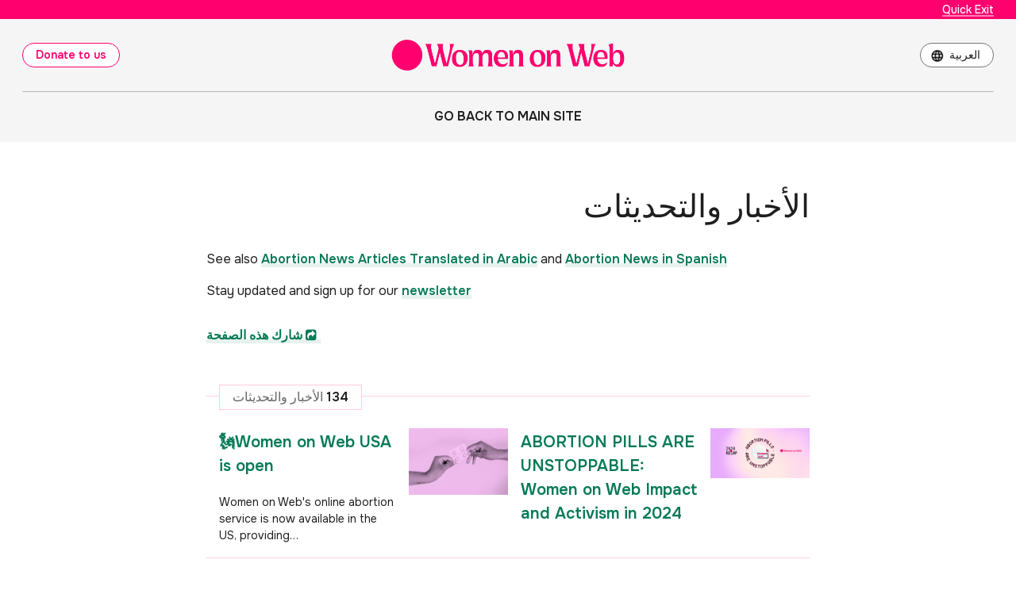

--- FILE ---
content_type: text/html;charset=utf-8
request_url: https://www.womenonweb.org/ar/page/16850/%D8%A7%D9%84%D8%A3%D8%AE%D8%A8%D8%A7%D8%B1-%D9%88%D8%A7%D9%84%D8%AA%D8%AD%D8%AF%D9%8A%D8%AB%D8%A7%D8%AA
body_size: 8955
content:
<!DOCTYPE html>
<html xml:lang="ar" lang="ar" dir="rtl" class="rtl ">

  <head>
    <meta charset="utf-8">
    <meta http-equiv="X-UA-Compatible" content="IE=edge">
    <meta name="viewport" content="width=device-width, initial-scale=1, maximum-scale=1, user-scalable=0">

    <title>
      
        
          الأخبار والتحديثات –  Women on Web
        
      
    </title>

    
<!-- Global site tag (gtag.js) - Google Ads: 629319226 -->
<!-- call gtag_report_conversion when someone clicks on the chosen link or button. -->
<script async src="https://www.googletagmanager.com/gtag/js?id=AW-629319226"></script>
<script type="text/javascript" nonce="h7hjshKSQKN3dCHE1gi9">
window.dataLayer = window.dataLayer || [];
function gtag(){dataLayer.push(arguments);}
gtag('js', new Date());
gtag('config', 'AW-629319226');
function gtag_report_conversion(url) {
  var callback = function () {
    if (typeof(url) != 'undefined') {
      window.location = url;
    }
  };
  gtag('event', 'conversion', {
      'send_to': 'AW-629319226/xw6vCM-39P8BELrMiqwC',
      'event_callback': callback
  });
  return false;
}
</script>
<!-- Google Tag Manager -->
<script type="text/javascript" nonce="h7hjshKSQKN3dCHE1gi9">(function(w,d,s,l,i){w[l]=w[l]||[];w[l].push({'gtm.start':
new Date().getTime(),event:'gtm.js'});var f=d.getElementsByTagName(s)[0],
j=d.createElement(s),dl=l!='dataLayer'?'&l='+l:'';j.async=true;j.src=
'https://www.googletagmanager.com/gtm.js?id='+i+dl;f.parentNode.insertBefore(j,f);
})(window,document,'script','dataLayer','GTM-KGV5KN9');</script>
</script>
    

    <link href="/lib-min/css/bs3~site~logon~2996836561.css" type="text/css" media="all" rel="stylesheet">
    <link rel="preload" href="/lib/font-awesome-4/fonts/fontawesome-webfont.woff?v=4.2.0" as="font" type="font/woff">

    <link rel="stylesheet" href="https://use.typekit.net/pcz5yxz.css">
    <link rel="preconnect" href="https://fonts.googleapis.com">
    <link rel="preconnect" href="https://fonts.gstatic.com" crossorigin>
    <link href="https://fonts.googleapis.com/css2?family=Onest:wght@400;500;600&display=swap" rel="stylesheet">

    <link href="/lib-min/font-awesome-4/css/font-awesome~157812793.css" type="text/css" media="none" media-onload="all" rel="stylesheet"><noscript><link href="/lib-min/font-awesome-4/css/font-awesome~157812793.css" type="text/css" media="all" rel="stylesheet"></noscript>
    





    
        
        <link rel="canonical" href="https://www.womenonweb.org/ar/page/16850/%D8%A7%D9%84%D8%A3%D8%AE%D8%A8%D8%A7%D8%B1-%D9%88%D8%A7%D9%84%D8%AA%D8%AD%D8%AF%D9%8A%D8%AB%D8%A7%D8%AA">
        <link rel="shortlink" href="https://www.womenonweb.org/ar/id/16850">
        
    



    
        <meta name="robots" content="noindex,nofollow">
    



    
    
    
    
        
            
                
                    
                    <meta name="description" content="See also Abortion News Articles Translated in Arabic and Abortion News in Spanish">
                
            
        

        
            <script type="application/ld+json">{"@graph":[{"schema:url":"https:\/\/www.womenonweb.org\/","schema:name":"بدون عنوان","schema:description":"نحن نقدم حبوب اجهاض الآمن للوصول إلى العالم. اطلب حبوب الاجهاض mifepristone + misoprostol. استشارة عبر الإنترنت: info@womenonweb.org","@type":"schema:Organization","@id":"https:\/\/www.womenonweb.org\/#organization"},{"schema:url":"https:\/\/www.womenonweb.org\/","schema:publisher":"https:\/\/www.womenonweb.org\/#organization","schema:potentialAction":[{"schema:target":{"schema:urlTemplate":"https:\/\/www.womenonweb.org\/ar\/search?qs={text}","@type":"schema:EntryPoint"},"schema:query-input":"required name=text","@type":"schema:SearchAction"}],"schema:name":"Women on Web","schema:description":"نحن نقدم حبوب اجهاض الآمن للوصول إلى العالم. اطلب حبوب الاجهاض mifepristone + misoprostol. استشارة عبر الإنترنت: info@womenonweb.org","@type":"schema:WebSite","@id":"https:\/\/www.womenonweb.org\/"},{"schema:url":"https:\/\/www.womenonweb.org\/ar\/page\/16850\/%D8%A7%D9%84%D8%A3%D8%AE%D8%A8%D8%A7%D8%B1-%D9%88%D8%A7%D9%84%D8%AA%D8%AD%D8%AF%D9%8A%D8%AB%D8%A7%D8%AA","schema:publisher":"https:\/\/www.womenonweb.org\/#organization","schema:primaryImageOfPage":{"schema:width":1024,"schema:url":"https:\/\/www.womenonweb.org\/image\/2021\/5\/14\/news_and_updates.png%28mediaclass-schema-org-image.3d6fce159e30bec0f885d2d2d49d57de7cccace6%29.jpg","schema:name":"News and updates - banner","schema:height":800,"schema:description":"News and updates - banner","schema:contentUrl":"https:\/\/www.womenonweb.org\/image\/2021\/5\/14\/news_and_updates.png%28mediaclass-schema-org-image.3d6fce159e30bec0f885d2d2d49d57de7cccace6%29.jpg","schema:caption":"News and updates - banner","@type":"schema:ImageObject","@id":"https:\/\/www.womenonweb.org\/ar\/id\/16850#primaryImageOfPage"},"schema:name":"الأخبار والتحديثات","schema:inLanguage":"ar","schema:image":["https:\/\/www.womenonweb.org\/image\/2021\/5\/14\/news_and_updates.png%28mediaclass-schema-org-1x1.b7ae19a7094cda255e9a37089d3853e5dbbb2709%29.jpg","https:\/\/www.womenonweb.org\/image\/2021\/5\/14\/news_and_updates.png%28mediaclass-schema-org-4x3.421d7bed4c0424f4e09e60f8571b72b89a2b1dda%29.jpg","https:\/\/www.womenonweb.org\/image\/2021\/5\/14\/news_and_updates.png%28mediaclass-schema-org-16x9.100db430ab1157f9947418dc1140ac410e22bd97%29.jpg"],"schema:description":"See also Abortion News Articles Translated in Arabic and Abortion News in Spanish","schema:datePublished":"2018-09-24T11:20:00Z","schema:dateModified":"2024-10-29T08:29:00Z","schema:dateCreated":"2018-09-24T11:20:52Z","schema:breadcrumb":[{"schema:itemListElement":[{"schema:position":1,"schema:name":"حبوب الإجهاض  في أي مكان في العالم","schema:item":{"@type":"schema:WebPage","@id":"https:\/\/www.womenonweb.org\/ar\/"},"@type":"schema:ListItem"},{"schema:position":2,"schema:name":"الأخبار والتحديثات","schema:item":{"@type":"schema:WebPage","@id":"https:\/\/www.womenonweb.org\/ar\/page\/16850\/%D8%A7%D9%84%D8%A3%D8%AE%D8%A8%D8%A7%D8%B1-%D9%88%D8%A7%D9%84%D8%AA%D8%AD%D8%AF%D9%8A%D8%AB%D8%A7%D8%AA"},"@type":"schema:ListItem"}],"@type":"schema:BreadcrumbList"}],"schema:about":{"schema:url":"https:\/\/www.womenonweb.org\/ar\/page\/16850\/%D8%A7%D9%84%D8%A3%D8%AE%D8%A8%D8%A7%D8%B1-%D9%88%D8%A7%D9%84%D8%AA%D8%AD%D8%AF%D9%8A%D8%AB%D8%A7%D8%AA","schema:name":"الأخبار والتحديثات","schema:inLanguage":"ar","schema:image":["https:\/\/www.womenonweb.org\/image\/2021\/5\/14\/news_and_updates.png%28mediaclass-schema-org-1x1.b7ae19a7094cda255e9a37089d3853e5dbbb2709%29.jpg","https:\/\/www.womenonweb.org\/image\/2021\/5\/14\/news_and_updates.png%28mediaclass-schema-org-4x3.421d7bed4c0424f4e09e60f8571b72b89a2b1dda%29.jpg","https:\/\/www.womenonweb.org\/image\/2021\/5\/14\/news_and_updates.png%28mediaclass-schema-org-16x9.100db430ab1157f9947418dc1140ac410e22bd97%29.jpg"],"schema:description":"See also Abortion News Articles Translated in Arabic and Abortion News in Spanish","schema:datePublished":"2018-09-24T11:20:00Z","schema:dateModified":"2024-10-29T08:29:00Z","schema:dateCreated":"2018-09-24T11:20:52Z","schema:author":[],"@type":"schema:CreativeWork","@id":"https:\/\/www.womenonweb.org\/ar\/id\/16850"},"@type":"schema:WebPage","@id":"https:\/\/www.womenonweb.org\/ar\/page\/16850\/%D8%A7%D9%84%D8%A3%D8%AE%D8%A8%D8%A7%D8%B1-%D9%88%D8%A7%D9%84%D8%AA%D8%AD%D8%AF%D9%8A%D8%AB%D8%A7%D8%AA"}],"@context":{"xsd":"http:\/\/www.w3.org\/2001\/XMLSchema#","vocab":"http:\/\/rdf.data-vocabulary.org\/#","vcard":"http:\/\/www.w3.org\/2006\/vcard\/ns#","schema":"https:\/\/schema.org\/","rdfs":"http:\/\/www.w3.org\/2000\/01\/rdf-schema#","rdf":"http:\/\/www.w3.org\/1999\/02\/22-rdf-syntax-ns#","geo":"http:\/\/www.w3.org\/2003\/01\/geo\/wgs84_pos#","foaf":"http:\/\/xmlns.com\/foaf\/0.1\/","dctype":"http:\/\/purl.org\/dc\/dcmitype\/","dcterms":"http:\/\/purl.org\/dc\/terms\/","dc":"http:\/\/purl.org\/dc\/elements\/1.1\/","dbpedia-owl":"http:\/\/dbpedia.org\/ontology\/","dbpedia":"http:\/\/dbpedia.org\/property\/","acl":"http:\/\/www.w3.org\/ns\/auth\/acl#"}}</script>
        

        
            <meta property="og:site_name" content="Women on Web">
        
        
            <meta property="og:title" content="الأخبار والتحديثات">
            <meta property="og:description" content="See also Abortion News Articles Translated in Arabic and Abortion News in Spanish">
            <meta property="og:url" content="https://www.womenonweb.org/ar/page/16850/%D8%A7%D9%84%D8%A3%D8%AE%D8%A8%D8%A7%D8%B1-%D9%88%D8%A7%D9%84%D8%AA%D8%AD%D8%AF%D9%8A%D8%AB%D8%A7%D8%AA">
            <meta property="og:updated_time" content="2024-10-29T08:29:00+00:00">
            <meta property="og:type" content="website">
        
        
            <meta property="og:image" content="https://www.womenonweb.org/image/2021/5/14/news_and_updates.png%28mediaclass-meta-tag-image.100db430ab1157f9947418dc1140ac410e22bd97%29.jpg">
        
        <meta property="og:locale" content="ar">
    
    
    



    
    
    



    
    
    
    
    
        
        
        
    
    





<style type="text/css">
    .z-wires-submitting {
        pointer-events: none;
        opacity: 0.5;
        background: url('/lib/images/spinner.gif') no-repeat center center;
    }
    body:has(.z-wires-submitting) {
        cursor: wait;
    }
</style>

<script type="text/javascript" nonce="h7hjshKSQKN3dCHE1gi9">
    var zotonic = zotonic || {};

    zotonic.wiresLoaded = new Promise( (resolve) => { zotonic.wiresLoadedResolve = resolve; } );
    zotonic.wiresReady = new Promise( (resolve) => { zotonic.wiresReadyResolve = resolve; } );

    function zInitCatchSubmit(event) {
        if (event.target.tagName === 'FORM' && event.target.getAttribute('action') === 'postback') {
            event.preventDefault();
            event.target.classList.add('z-wires-submitting');
            zotonic.wiresReady.then(function() {
                setTimeout(() => {
                    event.target.dispatchEvent(event);
                    event.target.classList.remove('z-wires-submitting');
                }, 10);
            });
        }
    };
    document.documentElement.addEventListener('submit', zInitCatchSubmit);
    zotonic.wiresReady.then(function() {
        document.documentElement.removeEventListener('submit', zInitCatchSubmit);
    });
</script>
<script type="text/javascript" nonce="h7hjshKSQKN3dCHE1gi9">
var cotonic = cotonic || {};


cotonic.readyResolve = null;
cotonic.ready = new Promise(function(resolve) { cotonic.readyResolve = resolve; });
cotonic.bridgeSocket = new WebSocket(
    window.location.origin.replace(/^http/, 'ws')+ '/mqtt-transport',
    [ 'mqtt' ]);
cotonic.bridgeSocket.binaryType = 'arraybuffer';


cotonic.bufferEvent = function(event) {
    const topic = event.target.getAttribute( "data-on"+event.type+"-topic" );
    if (typeof topic === "string") {
        let cancel = event.target.getAttribute( "data-on"+event.type+"-cancel" );
        if (cancel === null) {
            if (event.cancelable) {
                event.preventDefault();
            }
            event.stopPropagation();
        } else {
            switch (cancel) {
                case "0":
                case "no":
                case "false":
                    cancel = false;
                    break;
                case "preventDefault":
                    if (event.cancelable) {
                        event.preventDefault();
                    }
                    break;
                default:
                    if (event.cancelable) {
                        event.preventDefault();
                    }
                    event.stopPropagation();
                    break;
            }
        }
        cotonic.bufferedEvents.push(event);
    }
};
cotonic.bufferedEvents = [];
document.addEventListener("submit", cotonic.bufferEvent);
document.addEventListener("click", cotonic.bufferEvent);
cotonic.ready.then(
    function() {
        document.removeEventListener("submit", cotonic.bufferEvent);
        document.removeEventListener("click", cotonic.bufferEvent);
    });
</script>

    

    
    <link rel="apple-touch-icon" href="/image/lib/images/logo-dot.png%28mediaclass-icon-128.e45e25d26cce2d4e87bcd3f6454a1b2320512a37%29.png">
    <link rel="apple-touch-icon" sizes="152x152" href="/image/lib/images/logo-dot.png%28mediaclass-icon-152.e883dcf419519594da84d5f60e7fe6f96a8080b8%29.png">
    <link rel="apple-touch-icon" sizes="167x167" href="/image/lib/images/logo-dot.png%28mediaclass-icon-167.bfe039b28140f37e21c5448d6fdb9ee139c27939%29.png">
    <link rel="apple-touch-icon" sizes="180x180" href="/image/lib/images/logo-dot.png%28mediaclass-icon-180.6bf4438f6cbc1d2c00dcc77011c7e5d32e21d7c6%29.png">

    
    <link rel="icon" sizes="192x192" href="/image/lib/images/logo-dot.png%28mediaclass-icon-192.b04dee328c92d91b1917fd7fef0f39e4a1cc2414%29.png">
  </head>

  <body class="page-page_news cat-collection cat-query "
        
        data-cotonic-pathname-search="zotonic_site=womenonweb2&zotonic_dispatch_path=page16850%D8%A7%D9%84%D8%A3%D8%AE%D8%A8%D8%A7%D8%B1-%D9%88%D8%A7%D9%84%D8%AA%D8%AD%D8%AF%D9%8A%D8%AB%D8%A7%D8%AA&zotonic_dispatch=page&z_language=ar&slug=%D8%A7%D9%84%D8%A3%D8%AE%D8%A8%D8%A7%D8%B1-%D9%88%D8%A7%D9%84%D8%AA%D8%AD%D8%AF%D9%8A%D8%AB%D8%A7%D8%AA&id=16850">

    
      <!-- Google Tag Manager (noscript) -->
      <noscript><iframe src="https://www.googletagmanager.com/ns.html?id=GTM-KGV5KN9"
      height="0" width="0" style="display:none;visibility:hidden"></iframe></noscript>
      <!-- End Google Tag Manager (noscript) -->
    

    <div class="page-wrapper">

      <!-- Top of page header -->
      <div id="header-wrapper">
        <header id="header">
          

<div class="quickesc">
  <div class="wrapper">
    <p><a href="https://google.com">Quick Exit</a></p>
  </div>
</div>

<div class="mobile-wrapper">
  <div class="logo">
    <div class="wrapper">
      <div class="polylang-language-switcher">
        <a href="/ar/language/switch?id=16850&amp;p=%2Far%2Fpage%2F16850%2F%25D8%25A7%25D9%2584%25D8%25A3%25D8%25AE%25D8%25A8%25D8%25A7%25D8%25B1-%25D9%2588%25D8%25A7%25D9%2584%25D8%25AA%25D8%25AD%25D8%25AF%25D9%258A%25D8%25AB%25D8%25A7%25D8%25AA" rel="nofollow">
            العربية
        </a>
      </div>

      <div class="site-logo">
        <a href="https://www.womenonweb.org/" rel="home" title="Home"><img width="592" height="84" src="/lib/images/logo.png" alt="Home" /></a>
      </div>

      <div class="block-buttons">
        <a class="btn" href="https://www.womenonweb.org/en/donate/" title="Donate">Donate to us</a>
      </div>
    </div>
  </div>
</div>

<nav class="block-navigation">
  <ul>
    <li class="has-child">
      <a href="https://www.womenonweb.org/ar/" title="Go back to main site">Go back to main site</a>
    </li>
  </ul>
</nav>
        </header>
      </div>

      <!-- Optional page header -->
      

      <!-- Main content including footer -->
      <div id="content-wrapper">

         <main id="content" xml:lang="ar" lang="ar" dir="rtl" class="rtl ">
          
            
            
            <div >
                
                    
    
        <div class="page-header" style="background-image: url(/image/2021/5/14/news_and_updates.png%28mediaclass-page-header.249dfe80e72b495f89ce71c6578f44fd014a2781%29.jpg)">
        </div>
    

    <h1>الأخبار والتحديثات</h1>

    
    

    

    <div class="body clearfix">
        
            <p dir="ltr">See also <a title="Abortion News Articles Translated in Arabic" href="/en/page/20088/abortion-news-articles-translated-in-arabic">Abortion News Articles Translated in Arabic</a> and <a title="Abortion News in  Spanish" href="/en/page/20091/abortion-news-in-spanish">Abortion News in Spanish</a></p>
<p dir="ltr">Stay updated and sign up for our <a href="https://www.womenonweb.org/en/mailinglist/20530/wow-newsletter">newsletter</a></p>

            
        
    </div>

                    
                    
                    
                        <div class="share">
                            <a id="uK4B29562BQ2-share" href="#"><span class="fa fa-share-square"></span> شارك هذه الصفحة</a>
                            
                        </div>
                    
                    
    
        <div class="connections paged" id="content-pager">
            <div class="page-count">
                134 <span> الأخبار والتحديثات </span>
            </div>
            <div id="results" class="list-items">
                
                    
<div class="list-item do_clickable">
    
        <div class="list-item-image"
             style="background-image: url(/image/2024/12/16/size_two_banner-705616621.png%28mediaclass-list-item-depiction.34cf0e5a311d3b9d62829f010b0561de41993343%29.jpg)">
        </div>
    
    <h3 xml:lang="en" lang="en" dir="ltr" class="ltr ">
        <a href="/ar/page/22145/abortion-pills-are-unstoppable-women-on-web-impact-and-activism-in">
            ABORTION PILLS ARE UNSTOPPABLE: Women on Web Impact and Activism in 2024
        </a>
    </h3>
    <p xml:lang="en" lang="en" dir="ltr" class="ltr ">
        
    </p>
</div>

                
                    
<div class="list-item do_clickable">
    
        <div class="list-item-image"
             style="background-image: url(/image/2024/10/28/imagesforwebsite11_pink.png%28mediaclass-list-item-depiction.34cf0e5a311d3b9d62829f010b0561de41993343%29.jpg)">
        </div>
    
    <h3 xml:lang="en" lang="en" dir="ltr" class="ltr ">
        <a href="/ar/page/22130/%F0%9F%97%BDwomen-on-web-usa-is-open">
            🗽Women on Web USA is open
        </a>
    </h3>
    <p xml:lang="en" lang="en" dir="ltr" class="ltr ">
        Women on Web&#39;s online abortion service is now available in the US, providing…
    </p>
</div>

                
                    
<div class="list-item do_clickable">
    
        <div class="list-item-image-default">
        </div>
    
    <h3 xml:lang="en" lang="en" dir="ltr" class="ltr ">
        <a href="/ar/page/22133/women-on-web-counters-disinformation-on-abortion-that-puts-abortion">
            Women on Web counters disinformation on abortion that puts abortion seekers at risk in Italy
        </a>
    </h3>
    <p xml:lang="en" lang="en" dir="ltr" class="ltr ">
        Today, the Senate allows Italy&#39;s biggest anti-abortion lobby, Provita e…
    </p>
</div>

                
                    
<div class="list-item do_clickable">
    
        <div class="list-item-image"
             style="background-image: url(/image/2024/9/12/banner_01_6.jpg%28mediaclass-list-item-depiction.34cf0e5a311d3b9d62829f010b0561de41993343%29.jpg)">
        </div>
    
    <h3 xml:lang="en" lang="en" dir="ltr" class="ltr ">
        <a href="/ar/page/22116/closing-the-gap-introducing-a-more-equitable-pay-scale">
            Closing the Gap: introducing a more equitable pay scale
        </a>
    </h3>
    <p xml:lang="en" lang="en" dir="ltr" class="ltr ">
        This spring Women on Web introduced a new global compensation framework and pay…
    </p>
</div>

                
                    
<div class="list-item featured do_clickable">
    
        <div class="list-item-image-default">
        </div>
    
    <h3 xml:lang="en" lang="en" dir="ltr" class="ltr ">
        <a href="/ar/page/22106/dakar-biennial-week-of-action-promoting-culture-and-access-to-safe">
            Dakar Biennial Week of Action: Promoting Culture and Access to Safe Abortion
        </a>
    </h3>
    <p xml:lang="en" lang="en" dir="ltr" class="ltr ">
        
    </p>
</div>

                
                    
<div class="list-item do_clickable">
    
        <div class="list-item-image"
             style="background-image: url(/image/2024/5/17/post_verdict_banner.png%28mediaclass-list-item-depiction.34cf0e5a311d3b9d62829f010b0561de41993343%29.jpg)">
        </div>
    
    <h3 xml:lang="en" lang="en" dir="ltr" class="ltr ">
        <a href="/ar/page/22103/standing-in-solidarity-with-the-women-and-people-of-south-korea-as">
            Standing in solidarity with the women and people of South Korea as the government denies sexual and reproductive health rights
        </a>
    </h3>
    <p xml:lang="en" lang="en" dir="ltr" class="ltr ">
        Press Release
    </p>
</div>

                
                    
<div class="list-item do_clickable">
    
        <div class="list-item-image"
             style="background-image: url(/image/2024/5/1/web_google_banner.png%28mediaclass-list-item-depiction.34cf0e5a311d3b9d62829f010b0561de41993343%29.jpg)">
        </div>
    
    <h3 xml:lang="en" lang="en" dir="ltr" class="ltr ">
        <a href="/ar/page/22095/groups-call-for-action-to-address-south-korea%E2%80%99s-unmet-commitment-to">
            Groups call for action to address South Korea’s unmet commitment to abortion rights
        </a>
    </h3>
    <p xml:lang="en" lang="en" dir="ltr" class="ltr ">
        Petition to unblock Women on Web websites
    </p>
</div>

                
                    
<div class="list-item do_clickable">
    
        <div class="list-item-image"
             style="background-image: url(/image/2024/4/15/photo_2024_04_15_14_23_48.jpg%28mediaclass-list-item-depiction.34cf0e5a311d3b9d62829f010b0561de41993343%29.jpg)">
        </div>
    
    <h3 xml:lang="en" lang="en" dir="ltr" class="ltr ">
        <a href="/ar/page/22079/women-on-web-supports-the-legalization-of-abortion-in-germany-and">
            Women on Web supports the legalization of abortion in Germany and calls for improved access to abortion services
        </a>
    </h3>
    <p xml:lang="en" lang="en" dir="ltr" class="ltr ">
        The consistent demand for support that Women on Web receives from Germany…
    </p>
</div>

                
                    
<div class="list-item do_clickable">
    
        <div class="list-item-image"
             style="background-image: url(/image/2025/5/13/untitled_design_1-429880653.png%28mediaclass-list-item-depiction.34cf0e5a311d3b9d62829f010b0561de41993343%29.jpg)">
        </div>
    
    <h3 xml:lang="en" lang="en" dir="ltr" class="ltr ">
        <a href="/ar/page/22169/support-gender-based-violence-survivors-in-iran-and-afghanistan">
            Support Gender-Based Violence Survivors in Iran and Afghanistan
        </a>
    </h3>
    <p xml:lang="en" lang="en" dir="ltr" class="ltr ">
        Donate to fund psychological support, legal aid, and safe abortion access
    </p>
</div>

                
                    
<div class="list-item do_clickable">
    
        <div class="list-item-image"
             style="background-image: url(/image/2023/9/25/1.png%28mediaclass-list-item-depiction.34cf0e5a311d3b9d62829f010b0561de41993343%29.jpg)">
        </div>
    
    <h3 xml:lang="en" lang="en" dir="ltr" class="ltr ">
        <a href="/ar/page/21996/free-abortion-care-and-therapy-for-ukrainians">
            Free Abortion Care and Therapy for Ukrainians
        </a>
    </h3>
    <p xml:lang="en" lang="en" dir="ltr" class="ltr ">
        Donate to support Ukranian refugees access abortion care and therapy
    </p>
</div>

                
                    
<div class="list-item do_clickable">
    
        <div class="list-item-image"
             style="background-image: url(/image/2024/3/4/abortion_framing_toolkit_1.pdf%28mediaclass-list-item-depiction.34cf0e5a311d3b9d62829f010b0561de41993343%29.jpg)">
        </div>
    
    <h3 xml:lang="en" lang="en" dir="ltr" class="ltr ">
        <a href="/ar/page/21991/abortion-framing-toolkit">
            Abortion Framing Toolkit
        </a>
    </h3>
    <p xml:lang="en" lang="en" dir="ltr" class="ltr ">
        Introducing the Abortion Framing Toolkit – your go-to-guide for crafting…
    </p>
</div>

                
                    
<div class="list-item featured do_clickable">
    
        <div class="list-item-image-default">
        </div>
    
    <h3 xml:lang="en" lang="en" dir="ltr" class="ltr ">
        <a href="/ar/page/22077/martynka-needs-your-support-our-ukraine-fundraiser-is-prolonged-due">
            Martynka needs your support: Our Ukraine fundraiser is prolonged due to urgent need
        </a>
    </h3>
    <p xml:lang="en" lang="en" dir="ltr" class="ltr ">
        
    </p>
</div>

                
            </div>

            <p class="text-center">
                 <button class='btn btn-primary' type='button' id='iwmppe'>عرض المزيد...</button>
            </p>
        </div>
    

                
            </div>
          
        </main>

        
          <footer>
    <div class="wrapper">
        <ul class="email">    
            <li>Email: <a href="mailto:info@womenonweb.org" title="Email Us">info@womenonweb.org</a></li>
        </ul>

        <ul class="copyright">    
            <li>&copy; 2026 Women on Web</li>
            <li><a href="/en/terms-of-use-and-privacy-policy/" title="Terms of Use">Terms of Use &amp; Privacy Policy</a></li>
        </ul>
    </div>
</footer>
        

      </div>

      
    
         
    


      
<script src="/lib-min/js/apps/jquery-latest.min~/js/modules/jquery.ui.touch-punch.min~1133908071.js" type="text/javascript" nonce="h7hjshKSQKN3dCHE1gi9"></script>

<script src="/lib-min/js/modules/jstz.min~/cotonic/cotonic~/js/apps/zotonic-wired~z.widgetmanager~/js/modules/jquery.hotkeys~z.clickable~z.live~z.notice~z.tooltip~z.dialog~z.feedback~z.formreplace~z.listfilter~z.popupwindow~livevalidation-1.3~jquery.loadmask~jquery.timepicker.min~/js/prism~modules/creditcard~pregcalc~z.qadialog~/bootstrap/js/bootstrap.min~2662315500.js" type="text/javascript" nonce="h7hjshKSQKN3dCHE1gi9"></script>

<script type='text/javascript' nonce='h7hjshKSQKN3dCHE1gi9'>cotonic.ready.then(function() { cotonic.spawn_named("auth", "/lib/js/zotonic.auth.worker~179701889.js", "/lib/cotonic/cotonic-worker~159320132.js",{"auth":{"username":null,"user_id":null,"status":"ok","preferences":{"timezone":"UTC","language":"ar"},"options":{},"is_authenticated":false}});});</script>



<script type="text/javascript" nonce="h7hjshKSQKN3dCHE1gi9">
  $(function() {
    var lastScrollTop = 0;
    var isScrolledDown = false;

    window.onscroll = function() {
      var scrollTop = $(document).scrollTop();
      if (scrollTop > lastScrollTop) {
        if (!isScrolledDown && scrollTop > 50) {
          $('body').addClass('scrolled-down');
          isScrolledDown = true;
        }
      } else if (isScrolledDown) {
        $('body').removeClass('scrolled-down');
        isScrolledDown = false;
      }
      lastScrollTop = scrollTop;
    }
  });

  $('body').on('click', '.modal a', function(e) {
    if ($('body').hasClass('survey-question')) {
      var href = $(this).attr('href') || '#';
      if (!href.match(/^#/)) {
        $(this).attr('target', '_blank');
      }
    }
  });
</script>

<script type="text/javascript" nonce="h7hjshKSQKN3dCHE1gi9">
    $(function()
    {
        $.widgetManager();
    });
</script>

      

<script type='text/javascript' nonce='h7hjshKSQKN3dCHE1gi9'>
z_script_nonce = 'h7hjshKSQKN3dCHE1gi9';
window.zotonicPageInit = function() {

$("#uK4B29562BQ2-share").on('click', function(event) { z_queue_postback('uK4B29562BQ2-share', '[base64]', typeof(zEvtArgs) != 'undefined' ? zEvtArgs : undefined); return z_opt_cancel(this); } );

$("#iwmppe").on('click', function(event) { z_queue_postback('iwmppe', '[base64]', typeof(zEvtArgs) != 'undefined' ? zEvtArgs : undefined); return z_opt_cancel(this); } );
z_language="ar";z_languages=["ar","en","pl","es","pt","fr","de","hu","id","it","ja","ko","ms","fa","th"];z_init_postback_forms();
z_default_form_postback = "FSq8uSEK2deuVVCnonmm7rjci9-WqWdsXH17yJKg1G-YQ1pVg2gFbQAAAAZzdWJtaXRkAAl1bmRlZmluZWRkAAl1bmRlZmluZWRtAAAAAGQAD2NvbnRyb2xsZXJfcGFnZQ";if (typeof zotonic.wiresReadyResolve == 'function') { zotonic.wiresReadyResolve(); }
};
</script>


      
        
      
    </div>

  </body>

</html>